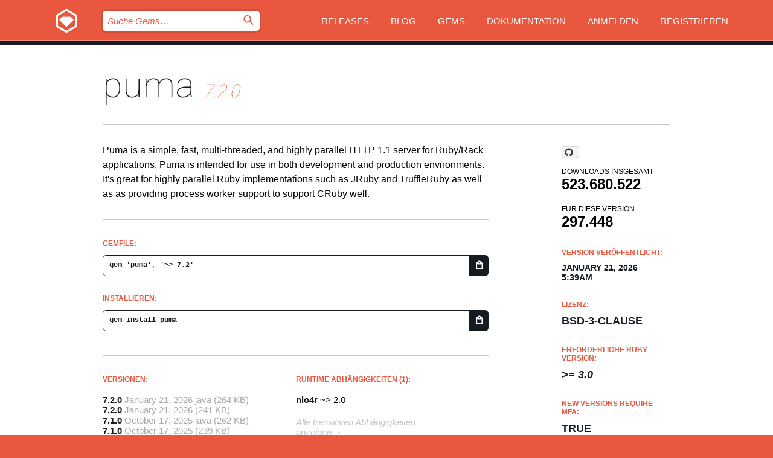

--- FILE ---
content_type: text/html; charset=utf-8
request_url: https://rubygems.org/gems/puma?locale=de
body_size: 5584
content:
<!DOCTYPE html>
<html lang="de">
  <head>
    <title>puma | RubyGems.org | Ihre Community des Gem-Hostingservices</title>
    <meta charset="UTF-8">
    <meta content="width=device-width, initial-scale=1, maximum-scale=1, user-scalable=0" name="viewport">
    <meta name="google-site-verification" content="AuesbWQ9MCDMmC1lbDlw25RJzyqWOcDYpuaCjgPxEZY" />
    <link rel="apple-touch-icon" href="/apple-touch-icons/apple-touch-icon.png" />
      <link rel="apple-touch-icon" sizes="57x57" href="/apple-touch-icons/apple-touch-icon-57x57.png" />
      <link rel="apple-touch-icon" sizes="72x72" href="/apple-touch-icons/apple-touch-icon-72x72.png" />
      <link rel="apple-touch-icon" sizes="76x76" href="/apple-touch-icons/apple-touch-icon-76x76.png" />
      <link rel="apple-touch-icon" sizes="114x114" href="/apple-touch-icons/apple-touch-icon-114x114.png" />
      <link rel="apple-touch-icon" sizes="120x120" href="/apple-touch-icons/apple-touch-icon-120x120.png" />
      <link rel="apple-touch-icon" sizes="144x144" href="/apple-touch-icons/apple-touch-icon-144x144.png" />
      <link rel="apple-touch-icon" sizes="152x152" href="/apple-touch-icons/apple-touch-icon-152x152.png" />
      <link rel="apple-touch-icon" sizes="180x180" href="/apple-touch-icons/apple-touch-icon-180x180.png" />
    <link rel="mask-icon" href="/rubygems_logo.svg" color="#e9573f">
    <link rel="fluid-icon" href="/fluid-icon.png"/>
    <link rel="search" type="application/opensearchdescription+xml" title="RubyGems.org" href="/opensearch.xml">
    <link rel="shortcut icon" href="/favicon.ico" type="image/x-icon">
    <link rel="stylesheet" href="/assets/application-fda27980.css" />
    <link href="https://fonts.gstatic.com" rel="preconnect" crossorigin>
    <link href='https://fonts.googleapis.com/css?family=Roboto:100&amp;subset=greek,latin,cyrillic,latin-ext' rel='stylesheet' type='text/css'>
    
<link rel="alternate" type="application/atom+xml" href="https://feeds.feedburner.com/gemcutter-latest" title="RubyGems.org | Neueste Gems">

    <meta name="csrf-param" content="authenticity_token" />
<meta name="csrf-token" content="9hE5QB39Kpm2mIXtvkeFPQf-SfrKxzu2UU9h4z_XVPSutB_sden_ec1RDkq9wNtDbo6f8l6JqjoHD1lOTKOJwA" />
      <link rel="alternate" type="application/atom+xml" title="puma Version Feed" href="/gems/puma/versions.atom" />
    <!-- canonical url -->
    <link rel="canonical" href="https://rubygems.org/gems/puma/versions/7.2.0" />
    <!-- alternative language versions url -->
      <link rel="alternate" hreflang="en" href="https://rubygems.org/gems/puma/versions/7.2.0?locale=en" />
      <link rel="alternate" hreflang="nl" href="https://rubygems.org/gems/puma/versions/7.2.0?locale=nl" />
      <link rel="alternate" hreflang="zh-CN" href="https://rubygems.org/gems/puma/versions/7.2.0?locale=zh-CN" />
      <link rel="alternate" hreflang="zh-TW" href="https://rubygems.org/gems/puma/versions/7.2.0?locale=zh-TW" />
      <link rel="alternate" hreflang="pt-BR" href="https://rubygems.org/gems/puma/versions/7.2.0?locale=pt-BR" />
      <link rel="alternate" hreflang="fr" href="https://rubygems.org/gems/puma/versions/7.2.0?locale=fr" />
      <link rel="alternate" hreflang="es" href="https://rubygems.org/gems/puma/versions/7.2.0?locale=es" />
      <link rel="alternate" hreflang="de" href="https://rubygems.org/gems/puma/versions/7.2.0?locale=de" />
      <link rel="alternate" hreflang="ja" href="https://rubygems.org/gems/puma/versions/7.2.0?locale=ja" />
    <!-- unmatched alternative language fallback -->
    <link rel="alternate" hreflang="x-default" href="https://rubygems.org/gems/puma/versions/7.2.0" />

    <script type="importmap" data-turbo-track="reload">{
  "imports": {
    "jquery": "/assets/jquery-15a62848.js",
    "@rails/ujs": "/assets/@rails--ujs-2089e246.js",
    "application": "/assets/application-ae34b86d.js",
    "@hotwired/turbo-rails": "/assets/turbo.min-ad2c7b86.js",
    "@hotwired/stimulus": "/assets/@hotwired--stimulus-132cbc23.js",
    "@hotwired/stimulus-loading": "/assets/stimulus-loading-1fc53fe7.js",
    "@stimulus-components/clipboard": "/assets/@stimulus-components--clipboard-d9c44ea9.js",
    "@stimulus-components/dialog": "/assets/@stimulus-components--dialog-74866932.js",
    "@stimulus-components/reveal": "/assets/@stimulus-components--reveal-77f6cb39.js",
    "@stimulus-components/checkbox-select-all": "/assets/@stimulus-components--checkbox-select-all-e7db6a97.js",
    "github-buttons": "/assets/github-buttons-3337d207.js",
    "webauthn-json": "/assets/webauthn-json-74adc0e8.js",
    "avo.custom": "/assets/avo.custom-4b185d31.js",
    "stimulus-rails-nested-form": "/assets/stimulus-rails-nested-form-3f712873.js",
    "local-time": "/assets/local-time-a331fc59.js",
    "src/oidc_api_key_role_form": "/assets/src/oidc_api_key_role_form-223a59d4.js",
    "src/pages": "/assets/src/pages-64095f36.js",
    "src/transitive_dependencies": "/assets/src/transitive_dependencies-9280dc42.js",
    "src/webauthn": "/assets/src/webauthn-a8b5ca04.js",
    "controllers/application": "/assets/controllers/application-e33ffaa8.js",
    "controllers/autocomplete_controller": "/assets/controllers/autocomplete_controller-e9f78a76.js",
    "controllers/counter_controller": "/assets/controllers/counter_controller-b739ef1d.js",
    "controllers/dialog_controller": "/assets/controllers/dialog_controller-c788489b.js",
    "controllers/dropdown_controller": "/assets/controllers/dropdown_controller-baaf189b.js",
    "controllers/dump_controller": "/assets/controllers/dump_controller-5d671745.js",
    "controllers/exclusive_checkbox_controller": "/assets/controllers/exclusive_checkbox_controller-c624394a.js",
    "controllers/gem_scope_controller": "/assets/controllers/gem_scope_controller-9c330c45.js",
    "controllers": "/assets/controllers/index-236ab973.js",
    "controllers/nav_controller": "/assets/controllers/nav_controller-8f4ea870.js",
    "controllers/onboarding_name_controller": "/assets/controllers/onboarding_name_controller-a65c65ec.js",
    "controllers/radio_reveal_controller": "/assets/controllers/radio_reveal_controller-41774e15.js",
    "controllers/recovery_controller": "/assets/controllers/recovery_controller-b051251b.js",
    "controllers/reveal_controller": "/assets/controllers/reveal_controller-a90af4d9.js",
    "controllers/reveal_search_controller": "/assets/controllers/reveal_search_controller-8dc44279.js",
    "controllers/scroll_controller": "/assets/controllers/scroll_controller-07f12b0d.js",
    "controllers/search_controller": "/assets/controllers/search_controller-79d09057.js",
    "controllers/stats_controller": "/assets/controllers/stats_controller-5bae7b7f.js"
  }
}</script>
<link rel="modulepreload" href="/assets/jquery-15a62848.js" nonce="d919a53676ea9e12c8d9734cce4fc4b3">
<link rel="modulepreload" href="/assets/@rails--ujs-2089e246.js" nonce="d919a53676ea9e12c8d9734cce4fc4b3">
<link rel="modulepreload" href="/assets/application-ae34b86d.js" nonce="d919a53676ea9e12c8d9734cce4fc4b3">
<link rel="modulepreload" href="/assets/turbo.min-ad2c7b86.js" nonce="d919a53676ea9e12c8d9734cce4fc4b3">
<link rel="modulepreload" href="/assets/@hotwired--stimulus-132cbc23.js" nonce="d919a53676ea9e12c8d9734cce4fc4b3">
<link rel="modulepreload" href="/assets/stimulus-loading-1fc53fe7.js" nonce="d919a53676ea9e12c8d9734cce4fc4b3">
<link rel="modulepreload" href="/assets/@stimulus-components--clipboard-d9c44ea9.js" nonce="d919a53676ea9e12c8d9734cce4fc4b3">
<link rel="modulepreload" href="/assets/@stimulus-components--dialog-74866932.js" nonce="d919a53676ea9e12c8d9734cce4fc4b3">
<link rel="modulepreload" href="/assets/@stimulus-components--reveal-77f6cb39.js" nonce="d919a53676ea9e12c8d9734cce4fc4b3">
<link rel="modulepreload" href="/assets/@stimulus-components--checkbox-select-all-e7db6a97.js" nonce="d919a53676ea9e12c8d9734cce4fc4b3">
<link rel="modulepreload" href="/assets/github-buttons-3337d207.js" nonce="d919a53676ea9e12c8d9734cce4fc4b3">
<link rel="modulepreload" href="/assets/webauthn-json-74adc0e8.js" nonce="d919a53676ea9e12c8d9734cce4fc4b3">
<link rel="modulepreload" href="/assets/local-time-a331fc59.js" nonce="d919a53676ea9e12c8d9734cce4fc4b3">
<link rel="modulepreload" href="/assets/src/oidc_api_key_role_form-223a59d4.js" nonce="d919a53676ea9e12c8d9734cce4fc4b3">
<link rel="modulepreload" href="/assets/src/pages-64095f36.js" nonce="d919a53676ea9e12c8d9734cce4fc4b3">
<link rel="modulepreload" href="/assets/src/transitive_dependencies-9280dc42.js" nonce="d919a53676ea9e12c8d9734cce4fc4b3">
<link rel="modulepreload" href="/assets/src/webauthn-a8b5ca04.js" nonce="d919a53676ea9e12c8d9734cce4fc4b3">
<link rel="modulepreload" href="/assets/controllers/application-e33ffaa8.js" nonce="d919a53676ea9e12c8d9734cce4fc4b3">
<link rel="modulepreload" href="/assets/controllers/autocomplete_controller-e9f78a76.js" nonce="d919a53676ea9e12c8d9734cce4fc4b3">
<link rel="modulepreload" href="/assets/controllers/counter_controller-b739ef1d.js" nonce="d919a53676ea9e12c8d9734cce4fc4b3">
<link rel="modulepreload" href="/assets/controllers/dialog_controller-c788489b.js" nonce="d919a53676ea9e12c8d9734cce4fc4b3">
<link rel="modulepreload" href="/assets/controllers/dropdown_controller-baaf189b.js" nonce="d919a53676ea9e12c8d9734cce4fc4b3">
<link rel="modulepreload" href="/assets/controllers/dump_controller-5d671745.js" nonce="d919a53676ea9e12c8d9734cce4fc4b3">
<link rel="modulepreload" href="/assets/controllers/exclusive_checkbox_controller-c624394a.js" nonce="d919a53676ea9e12c8d9734cce4fc4b3">
<link rel="modulepreload" href="/assets/controllers/gem_scope_controller-9c330c45.js" nonce="d919a53676ea9e12c8d9734cce4fc4b3">
<link rel="modulepreload" href="/assets/controllers/index-236ab973.js" nonce="d919a53676ea9e12c8d9734cce4fc4b3">
<link rel="modulepreload" href="/assets/controllers/nav_controller-8f4ea870.js" nonce="d919a53676ea9e12c8d9734cce4fc4b3">
<link rel="modulepreload" href="/assets/controllers/onboarding_name_controller-a65c65ec.js" nonce="d919a53676ea9e12c8d9734cce4fc4b3">
<link rel="modulepreload" href="/assets/controllers/radio_reveal_controller-41774e15.js" nonce="d919a53676ea9e12c8d9734cce4fc4b3">
<link rel="modulepreload" href="/assets/controllers/recovery_controller-b051251b.js" nonce="d919a53676ea9e12c8d9734cce4fc4b3">
<link rel="modulepreload" href="/assets/controllers/reveal_controller-a90af4d9.js" nonce="d919a53676ea9e12c8d9734cce4fc4b3">
<link rel="modulepreload" href="/assets/controllers/reveal_search_controller-8dc44279.js" nonce="d919a53676ea9e12c8d9734cce4fc4b3">
<link rel="modulepreload" href="/assets/controllers/scroll_controller-07f12b0d.js" nonce="d919a53676ea9e12c8d9734cce4fc4b3">
<link rel="modulepreload" href="/assets/controllers/search_controller-79d09057.js" nonce="d919a53676ea9e12c8d9734cce4fc4b3">
<link rel="modulepreload" href="/assets/controllers/stats_controller-5bae7b7f.js" nonce="d919a53676ea9e12c8d9734cce4fc4b3">
<script type="module" nonce="d919a53676ea9e12c8d9734cce4fc4b3">import "application"</script>
  </head>

  <body class="" data-controller="nav" data-nav-expanded-class="mobile-nav-is-expanded">
    <!-- Top banner -->

    <!-- Policies acknowledgment banner -->
    

    <header class="header header--interior" data-nav-target="header collapse">
      <div class="l-wrap--header">
        <a title="RubyGems" class="header__logo-wrap" data-nav-target="logo" href="/">
          <span class="header__logo" data-icon="⬡">⬢</span>
          <span class="t-hidden">RubyGems</span>
</a>        <a class="header__club-sandwich" href="#" data-action="nav#toggle focusin->nav#focus mousedown->nav#mouseDown click@window->nav#hide">
          <span class="t-hidden">Navigation menu</span>
        </a>

        <div class="header__nav-links-wrap">
          <div class="header__search-wrap" role="search">
  <form data-controller="autocomplete" data-autocomplete-selected-class="selected" action="/search" accept-charset="UTF-8" method="get">
    <input type="search" name="query" id="query" placeholder="Suche Gems&hellip;" class="header__search" autocomplete="off" aria-autocomplete="list" data-autocomplete-target="query" data-action="autocomplete#suggest keydown.down-&gt;autocomplete#next keydown.up-&gt;autocomplete#prev keydown.esc-&gt;autocomplete#hide keydown.enter-&gt;autocomplete#clear click@window-&gt;autocomplete#hide focus-&gt;autocomplete#suggest blur-&gt;autocomplete#hide" data-nav-target="search" />

    <ul class="suggest-list" role="listbox" data-autocomplete-target="suggestions"></ul>

    <template id="suggestion" data-autocomplete-target="template">
      <li class="menu-item" role="option" tabindex="-1" data-autocomplete-target="item" data-action="click->autocomplete#choose mouseover->autocomplete#highlight"></li>
    </template>

    <label id="querylabel" for="query">
      <span class="t-hidden">Suche Gems&hellip;</span>
</label>
    <input type="submit" value="⌕" id="search_submit" class="header__search__icon" aria-labelledby="querylabel" data-disable-with="⌕" />

</form></div>


          <nav class="header__nav-links" data-controller="dropdown">

            <a class="header__nav-link " href="https://rubygems.org/releases">Releases</a>
            <a class="header__nav-link" href="https://blog.rubygems.org">Blog</a>

              <a class="header__nav-link" href="/gems">Gems</a>

            <a class="header__nav-link" href="https://guides.rubygems.org">Dokumentation</a>

              <a class="header__nav-link " href="/sign_in">Anmelden</a>
                <a class="header__nav-link " href="/sign_up">Registrieren</a>
          </nav>
        </div>
      </div>
    </header>



    <main class="main--interior" data-nav-target="collapse">
        <div class="l-wrap--b">
            <h1 class="t-display page__heading">
              <a class="t-link--black" href="/gems/puma">puma</a>

                <i class="page__subheading">7.2.0</i>
            </h1>
          
          


<div class="l-overflow">
  <div class="l-colspan--l colspan--l--has-border">
      <div class="gem__intro">
        <div id="markup" class="gem__desc">
          <p>Puma is a simple, fast, multi-threaded, and highly parallel HTTP 1.1 server
for Ruby/Rack applications. Puma is intended for use in both development and
production environments. It&#39;s great for highly parallel Ruby implementations such as
JRuby and TruffleRuby as well as as providing process worker support to support CRuby well.</p>
        </div>
      </div>

      <div class="gem__install">
        <h2 class="gem__ruby-version__heading t-list__heading">
          Gemfile:
          <div class="gem__code-wrap" data-controller="clipboard" data-clipboard-success-content-value="✔"><input type="text" name="gemfile_text" id="gemfile_text" value="gem &#39;puma&#39;, &#39;~&gt; 7.2&#39;" class="gem__code" readonly="readonly" data-clipboard-target="source" /><span class="gem__code__icon" title="In die Zwischenablage kopieren" data-action="click-&gt;clipboard#copy" data-clipboard-target="button">=</span></div>
        </h2>
        <h2 class="gem__ruby-version__heading t-list__heading">
          installieren:
          <div class="gem__code-wrap" data-controller="clipboard" data-clipboard-success-content-value="✔"><input type="text" name="install_text" id="install_text" value="gem install puma" class="gem__code" readonly="readonly" data-clipboard-target="source" /><span class="gem__code__icon" title="In die Zwischenablage kopieren" data-action="click-&gt;clipboard#copy" data-clipboard-target="button">=</span></div>
        </h2>
      </div>

      <div class="l-half--l">
        <div class="versions">
          <h3 class="t-list__heading">Versionen:</h3>
          <ol class="gem__versions t-list__items">
            <li class="gem__version-wrap">
  <a class="t-list__item" href="/gems/puma/versions/7.2.0-java">7.2.0</a>
  <small class="gem__version__date">January 21, 2026</small>
    <span class="gem__version__date platform">java</span>

  <span class="gem__version__date">(264 KB)</span>
</li>
<li class="gem__version-wrap">
  <a class="t-list__item" href="/gems/puma/versions/7.2.0">7.2.0</a>
  <small class="gem__version__date">January 21, 2026</small>

  <span class="gem__version__date">(241 KB)</span>
</li>
<li class="gem__version-wrap">
  <a class="t-list__item" href="/gems/puma/versions/7.1.0-java">7.1.0</a>
  <small class="gem__version__date">October 17, 2025</small>
    <span class="gem__version__date platform">java</span>

  <span class="gem__version__date">(262 KB)</span>
</li>
<li class="gem__version-wrap">
  <a class="t-list__item" href="/gems/puma/versions/7.1.0">7.1.0</a>
  <small class="gem__version__date">October 17, 2025</small>

  <span class="gem__version__date">(239 KB)</span>
</li>
<li class="gem__version-wrap">
  <a class="t-list__item" href="/gems/puma/versions/7.0.4-java">7.0.4</a>
  <small class="gem__version__date">September 23, 2025</small>
    <span class="gem__version__date platform">java</span>

  <span class="gem__version__date">(262 KB)</span>
</li>

          </ol>
            <a class="gem__see-all-versions t-link--gray t-link--has-arrow" href="https://rubygems.org/gems/puma/versions">Zeige alle Versionen (357 total)</a>
        </div>
      </div>

    <div class = "l-half--l">
        <div class="dependencies gem__dependencies" id="runtime_dependencies">
    <h3 class="t-list__heading">Runtime Abhängigkeiten (1):</h3>
    <div class="t-list__items">
          <div class="gem__requirement-wrap">
            <a class="t-list__item" href="/gems/nio4r"><strong>nio4r</strong></a>
            ~&gt; 2.0
          </div>
    </div>
  </div>

      
        <div class="dependencies_list">
          <a class="gem__see-all-versions t-link--gray t-link--has-arrow push--s" href="/gems/puma/versions/7.2.0/dependencies">Alle transitiven Abhängigkeiten anzeigen</a>
        </div>
    </div>


    <div class="gem__members">

    <h3 class="t-list__heading">Besitzer:</h3>
    <div class="gem__users">
      <a alt="evan" title="evan" href="/profiles/evan"><img id="gravatar-42258" width="48" height="48" src="/users/42258/avatar.jpeg?size=48&amp;theme=light" /></a><a alt="schneems" title="schneems" href="/profiles/schneems"><img id="gravatar-49862" width="48" height="48" src="/users/49862/avatar.jpeg?size=48&amp;theme=light" /></a><a alt="nateberkopec" title="nateberkopec" href="/profiles/nateberkopec"><img id="gravatar-62792" width="48" height="48" src="/users/62792/avatar.jpeg?size=48&amp;theme=light" /></a>
    </div>


    <h3 class="t-list__heading">Pushed by:</h3>
    <div class="gem__users">
      <a alt="nateberkopec" title="nateberkopec" href="/profiles/nateberkopec"><img id="gravatar-62792" width="48" height="48" src="/users/62792/avatar.jpeg?size=48&amp;theme=light" /></a>
    </div>


    <h3 class="t-list__heading">Autoren:</h3>
    <ul class="t-list__items">
      <li class="t-list__item">
        <p>Evan Phoenix</p>
      </li>
    </ul>

    <h3 class="t-list__heading">SHA 256-Prüfsumme:</h3>
    <div class="gem__code-wrap" data-controller="clipboard" data-clipboard-success-content-value="✔"><input type="text" name="gem_sha_256_checksum" id="gem_sha_256_checksum" value="bf8ef4ab514a4e6d4554cb4326b2004eba5036ae05cf765cfe51aba9706a72a8" class="gem__code" readonly="readonly" data-clipboard-target="source" /><span class="gem__code__icon" title="In die Zwischenablage kopieren" data-action="click-&gt;clipboard#copy" data-clipboard-target="button">=</span></div>


</div>

    <div class="gem__navigation">
    <a class="gem__previous__version" href="/gems/puma/versions/7.1.0">← Previous version</a>

</div>

  </div>

  <div class="gem__aside l-col--r--pad">
    <span class="github-btn" data-user="puma" data-repo="puma" data-type="star" data-count="true" data-size="large">
  <a class="gh-btn" href="#" rel="noopener noreferrer" target="_blank">
    <span class="gh-ico" aria-hidden="true"></span>
    <span class="gh-text"></span>
  </a>
  <a class="gh-count" href="#" rel="noopener noreferrer" target="_blank" aria-hidden="true"></a>
</span>
  <div class="gem__downloads-wrap" data-href="/api/v1/downloads/puma-7.2.0.json">
    <h2 class="gem__downloads__heading t-text--s">
      Downloads insgesamt
      <span class="gem__downloads">523.680.522</span>
    </h2>
    <h2 class="gem__downloads__heading t-text--s">
      Für diese Version
      <span class="gem__downloads">297.448</span>
    </h2>
  </div>

  <h2 class="gem__ruby-version__heading t-list__heading">
    Version veröffentlicht:
    <span class="gem__rubygem-version-age">
      <p><time datetime="2026-01-21T05:39:39Z" data-local="time-ago">January 21, 2026  5:39am</time></p>
    </span>
  </h2>

  <h2 class="gem__ruby-version__heading t-list__heading">
    Lizenz:
    <span class="gem__ruby-version">
      <p>BSD-3-Clause</p>
    </span>
  </h2>
  <h2 class="gem__ruby-version__heading t-list__heading">
    Erforderliche Ruby-Version:
    <i class="gem__ruby-version">
        &gt;= 3.0
    </i>
  </h2>
    <h2 class="gem__ruby-version__heading t-list__heading">
      New versions require MFA:
      <span class="gem__ruby-version">
        true
      </span>
    </h2>
    <h2 class="gem__ruby-version__heading t-list__heading">
      Version published with MFA:
      <span class="gem__ruby-version">
        true
      </span>
    </h2>
  <h3 class="t-list__heading">Links:</h3>
  <div class="t-list__items">
      <a rel="nofollow" class="gem__link t-list__item" id="home" href="https://puma.io">Homepage</a>
      <a rel="nofollow" class="gem__link t-list__item" id="changelog" href="https://github.com/puma/puma/blob/main/History.md">Changelog</a>
      <a rel="nofollow" class="gem__link t-list__item" id="code" href="https://github.com/puma/puma">Quellcode</a>
      <a rel="nofollow" class="gem__link t-list__item" id="bugs" href="https://github.com/puma/puma/issues">Bug Tracker</a>
      <a rel="nofollow" class="gem__link t-list__item" id="download" href="/downloads/puma-7.2.0.gem">Download</a>
    <a class="gem__link t-list__item" href="https://my.diffend.io/gems/puma/prev/7.2.0">Review changes</a>
    <a class="gem__link t-list__item" id="badge" href="https://badge.fury.io/rb/puma/install">Abzeichen</a>
    <a class="toggler gem__link t-list__item" id="subscribe" href="/sign_in">Abonniere</a>
    <a class="gem__link t-list__item" id="rss" href="/gems/puma/versions.atom">RSS</a>
    <a class="gem__link t-list__item" href="mailto:support@rubygems.org?subject=Reporting Abuse on puma">Missbrauch melden</a>
    <a rel="nofollow" class="gem__link t-list__item" id="reverse_dependencies" href="/gems/puma/reverse_dependencies">Reverse dependencies</a>
    
    
    
    
    
  </div>
</div>

</div>

        </div>
    </main>

    <footer class="footer" data-nav-target="collapse">
      <div class="l-wrap--footer">
        <div class="l-overflow">
          <div class="nav--v l-col--r--pad">
            <a class="nav--v__link--footer" href="https://status.rubygems.org">Status</a>
            <a class="nav--v__link--footer" href="https://uptime.rubygems.org">Betriebszeit</a>
            <a class="nav--v__link--footer" href="https://github.com/rubygems/rubygems.org">Code</a>
            <a class="nav--v__link--footer" href="/pages/data">Daten</a>
            <a class="nav--v__link--footer" href="/stats">Statistiken</a>
            <a class="nav--v__link--footer" href="https://guides.rubygems.org/contributing/">Beitragen</a>
              <a class="nav--v__link--footer" href="/pages/about">Über uns</a>
            <a class="nav--v__link--footer" href="mailto:support@rubygems.org">Hilfe</a>
            <a class="nav--v__link--footer" href="https://guides.rubygems.org/rubygems-org-api">API</a>
            <a class="nav--v__link--footer" href="/policies">Policies</a>
            <a class="nav--v__link--footer" href="/pages/supporters">Support Us</a>
              <a class="nav--v__link--footer" href="/pages/security">Security</a>
          </div>
          <div class="l-colspan--l colspan--l--has-border">
            <div class="footer__about">
              <p>
                RubyGems.org ist der Gem-Hosting-Dienst der Ruby-Community. <a href="https://guides.rubygems.org/publishing/">Veröffentlichen Sie Ihre Gems</a> sofort und <a href="https://guides.rubygems.org/command-reference/#gem-install">installieren Sie sie dann</a>. Verwenden Sie <a href="https://guides.rubygems.org/rubygems-org-api/">die API</a>, um mehr über <a href="/gems">verfügbare Gems</a> herauszufinden. <a href="https://guides.rubygems.org/contributing/">Werden Sie ein Mitwirkender</a> und verbessern Sie die Website selbst.
              </p>
              <p>
                RubyGems.org wird durch eine Partnerschaft mit der breiteren Ruby-Gemeinschaft ermöglicht. <a href="https://www.fastly.com/">Fastly</a>, der Anbieter von Bandbreite und CDN-Support, <a href="https://www.rubycentral.org/">Ruby Central</a>, das die Infrastrukturkosten trägt, und die Finanzierung der Entwicklung und Verwaltung der Server übernimmt. <a href="/pages/supporters">Erfahren Sie mehr über unsere Sponsoren und wie sie zusammenarbeiten.</a>
              </p>
            </div>
          </div>
        </div>
      </div>
      <div class="footer__sponsors">
        <a class="footer__sponsor footer__sponsor__ruby_central" href="https://rubycentral.org/open-source/" target="_blank" rel="noopener">
          Operated by
          <span class="t-hidden">Ruby Central</span>
        </a>
        <a class="footer__sponsor footer__sponsor__dockyard" href="https://dockyard.com/ruby-on-rails-consulting" target="_blank" rel="noopener">
          Design von
          <span class="t-hidden">DockYard</span>
        </a>
        <a class="footer__sponsor footer__sponsor__aws" href="https://aws.amazon.com/" target="_blank" rel="noopener">
          Gehostet von
          <span class="t-hidden">AWS</span>
        </a>
        <a class="footer__sponsor footer__sponsor__dnsimple" href="https://dnsimple.link/resolving-rubygems" target="_blank" rel="noopener">
          Aufgelöst mit
          <span class="t-hidden">DNSimple</span>
        </a>
        <a class="footer__sponsor footer__sponsor__datadog" href="https://www.datadoghq.com/" target="_blank" rel="noopener">
          Überwacht von
          <span class="t-hidden">Datadog</span>
        </a>
        <a class="footer__sponsor footer__sponsor__fastly" href="https://www.fastly.com/customers/ruby-central" target="_blank" rel="noopener">
          Gems angeboten von
          <span class="t-hidden">Fastly</span>
        </a>
        <a class="footer__sponsor footer__sponsor__honeybadger" href="https://www.honeybadger.io/" target="_blank" rel="noopener">
          Überwacht von
          <span class="t-hidden">Honeybadger</span>
        </a>
        <a class="footer__sponsor footer__sponsor__mend" href="https://mend.io/" target="_blank" rel="noopener">
          Secured by
          <span class="t-hidden">Mend.io</span>
        </a>
      </div>
      <div class="footer__language_selector">
          <div class="footer__language">
            <a class="nav--v__link--footer" href="/gems/puma?locale=en">English</a>
          </div>
          <div class="footer__language">
            <a class="nav--v__link--footer" href="/gems/puma?locale=nl">Nederlands</a>
          </div>
          <div class="footer__language">
            <a class="nav--v__link--footer" href="/gems/puma?locale=zh-CN">简体中文</a>
          </div>
          <div class="footer__language">
            <a class="nav--v__link--footer" href="/gems/puma?locale=zh-TW">正體中文</a>
          </div>
          <div class="footer__language">
            <a class="nav--v__link--footer" href="/gems/puma?locale=pt-BR">Português do Brasil</a>
          </div>
          <div class="footer__language">
            <a class="nav--v__link--footer" href="/gems/puma?locale=fr">Français</a>
          </div>
          <div class="footer__language">
            <a class="nav--v__link--footer" href="/gems/puma?locale=es">Español</a>
          </div>
          <div class="footer__language">
            <a class="nav--v__link--footer" href="/gems/puma?locale=de">Deutsch</a>
          </div>
          <div class="footer__language">
            <a class="nav--v__link--footer" href="/gems/puma?locale=ja">日本語</a>
          </div>
      </div>
    </footer>
    
    <script type="text/javascript" defer src="https://www.fastly-insights.com/insights.js?k=3e63c3cd-fc37-4b19-80b9-65ce64af060a"></script>
  </body>
</html>
